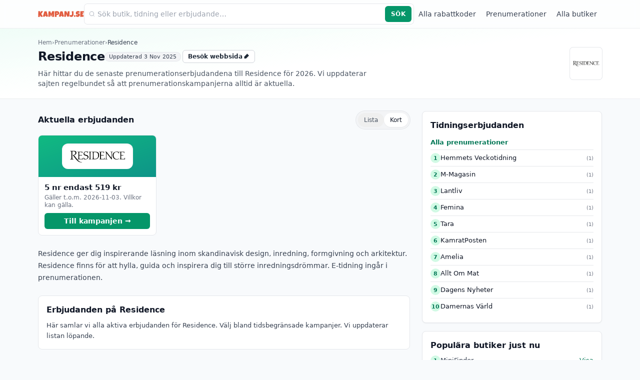

--- FILE ---
content_type: text/html; charset=UTF-8
request_url: https://www.kampanj.se/butik/residence/
body_size: 16561
content:
<!DOCTYPE html>
<html lang="sv">
<head>
    <meta charset="utf-8">
    <meta name="viewport" content="width=device-width, minimum-scale=1.0, maximum-scale=1.0">
    <meta name="csrf-token" content="">

    
    <!-- Verifications -->
    <meta name="verification" content="4fb360710e97e909b334b23f29657243" />
    <meta name="verification" content="62db7bb6eead1cc3cca32856eaed3cc7">
    <meta name="google-site-verification" content="-ZiIIrWN03x0vpF0V1V0I2LgoLpAd5qCWSdY568wJ8o" />

    <!-- Meta -->
    <title>Residence erbjudande - prenumeration - Januari 2026 - Kampanj.se</title>
    <meta name="description" content="Hitta aktuella prenumerationserbjudanden på Residence. Jämför priser och kampanjer för att hitta det bästa erbjudandet på din nästa prenumeration via Kampanj.se.">
            <meta name="keywords" content="Residence, prenumeration, erbjudande">
        <meta name="author" content="Kampanj.se">
        <link rel="canonical" href="https://www.kampanj.se/butik/residence/">

    <!-- OG -->
    <meta property="og:title" content="Residence erbjudande - prenumeration - Januari 2026"/>
    <meta property="og:description" content="Hitta aktuella prenumerationserbjudanden på Residence. Jämför priser och kampanjer för att hitta det bästa erbjudandet på din nästa prenumeration via Kampanj.se."/>
    <meta property="og:url" content="https://www.kampanj.se/butik/residence/"/>
    <meta property="og:image" content="https://www.kampanj.se/images/logos/residence.jpg"/>
    <meta property="og:type" content="website"/>

    <!-- Icons -->
    <link rel="shortcut icon" href="https://www.kampanj.se/favicon.ico">
    <link rel="icon" type="image/ico" href="https://www.kampanj.se/favicon.ico">
    <link rel="apple-touch-icon" sizes="180x180" href="/apple-touch-icon.png">
    <link rel="icon" type="image/png" sizes="32x32" href="/favicon-32x32.png">
    <link rel="icon" type="image/png" sizes="16x16" href="/favicon-16x16.png">
    <link rel="manifest" href="/site.webmanifest">

    <script src="https://cdn.tailwindcss.com?plugins=forms,typography,aspect-ratio,line-clamp"></script>

    <style>
        @media(prefers-reduced-motion: reduce) {
            * { animation-duration:.01ms!important; animation-iteration-count:1!important; transition-duration:.01ms!important; scroll-behavior:auto!important; }
        }

        @keyframes glow-burst {
            0%   { box-shadow: 0 0 0 0 rgba(22,163,74,.00), 0 0 0 0 rgba(22,163,74,.00); }
            40%  { box-shadow: 0 0 0 10px rgba(22,163,74,.22), 0 20px 60px -20px rgba(22,163,74,.70); }
            100% { box-shadow: 0 0 0 6px rgba(22,163,74,.16), 0 16px 48px -18px rgba(22,163,74,.60); }
        }
        @media(prefers-reduced-motion: reduce) {
            .glow-anim { animation: none !important; }
        }

        body {
            background-color: #f8fafc;
            color: #111827;
        }
    </style>

    </head>

<body class="antialiased text-sm leading-tight">
    <!-- HEADER -->
    <header class="sticky top-0 z-50 border-b border-gray-200/70 bg-white/85 backdrop-blur supports-[backdrop-filter]:bg-white/70">
        <div class="mx-auto max-w-6xl px-3 relative">
            <div class="flex h-14 items-center gap-3">
                <!-- Logo -->
                <a href="/" class="shrink-0">
                    <img src="/images/global-logo5-kampanj.png?v=3" alt="Kampanj.se" class="h-7 w-auto">
                    <span class="sr-only">Kampanj.se</span>
                </a>
                <form action="/sok" method="get" accept-charset="UTF-8" class="relative flex-1" data-instant-search>
                    <div
                            class="group relative flex items-center rounded-md bg-white/70 pl-2 pr-1 ring-1 ring-gray-200 transition hover:ring-emerald-400 hover:bg-white/85 focus-within:bg-white focus-within:ring-2 focus-within:ring-emerald-500/90 focus-within:ring-offset-2 focus-within:ring-offset-white focus-within:shadow-[0_0_0_6px_rgba(22,163,74,.16),0_16px_48px_-18px_rgba(22,163,74,.60)] group-hover:animate-[glow-burst_.45s_ease-out_forwards] group-focus-within:animate-[glow-burst_.45s_ease-out_forwards]">
                        <svg class="pointer-events-none mr-1 h-4 w-4 text-gray-400" viewBox="0 0 24 24" fill="none" stroke="currentColor">
                            <circle cx="11" cy="11" r="7" stroke-width="1.5"/><path stroke-width="1.5" d="M20 20l-3.5-3.5"/>
                        </svg>

                        <input
                            type="text" name="q" placeholder="Sök butik, tidning eller erbjudande…"
                            class="h-10 w-full bg-transparent text-sm placeholder-gray-400 appearance-none border-0 focus:ring-0 focus:outline-none" />

                        <button
                            class="ml-1 h-8 rounded-md bg-emerald-600 px-3 text-xs font-semibold uppercase tracking-wide text-white hover:bg-emerald-700 focus:outline-none focus:ring-2 focus:ring-emerald-500"
                            type="submit">
                            Sök
                        </button>
                    </div>
                    <div class="absolute left-0 right-0 top-full z-50 mt-2 hidden overflow-hidden rounded-xl border border-gray-200 bg-white text-sm shadow-2xl" data-instant-results></div>
                </form>

                <nav class="hidden items-center gap-1 text-sm font-medium md:flex">
                    <a href="/alla-rabattkoder" class="rounded-md px-2.5 py-1.5 text-gray-700 transition hover:bg-gray-100">Alla rabattkoder</a>
                    <a href="/tidningar" class="rounded-md px-2.5 py-1.5 text-gray-700 transition hover:bg-gray-100">Prenumerationer</a>
                    <a href="/butiker" class="rounded-md px-2.5 py-1.5 text-gray-700 transition hover:bg-gray-100">Alla butiker</a>
                </nav>

                <button id="navToggle" class="inline-flex h-10 w-10 items-center justify-center rounded-full border border-gray-200 bg-white text-gray-600 transition hover:bg-gray-100 focus:outline-none focus:ring-2 focus:ring-emerald-500 md:hidden" type="button" aria-expanded="false" aria-controls="navPanel">
                    <svg xmlns="http://www.w3.org/2000/svg" class="h-5 w-5" viewBox="0 0 24 24" stroke="currentColor" fill="none"><path stroke-linecap="round" stroke-linejoin="round" stroke-width="1.5" d="M4 7h16M4 12h16M4 17h16"/></svg>
                </button>
            </div>

            <!-- Dropdown-meny -->
            <div id="navPanel" class="hidden invisible absolute left-3 right-3 top-full mt-2 max-h-[80vh] w-auto translate-y-2 overflow-auto rounded-lg border border-gray-200 bg-white p-1 opacity-0 shadow-2xl transition-all md:left-auto md:right-0 md:w-64">
                <nav class="grid">
                    <a href="/alla-rabattkoder" class="rounded-md px-3 py-2 text-gray-800 hover:bg-gray-50">Alla rabattkoder</a>
                    <a href="/tidningar" class="rounded-md px-3 py-2 text-gray-800 hover:bg-gray-50">Prenumerationer</a>
                    <a href="/butiker" class="rounded-md px-3 py-2 text-gray-800 hover:bg-gray-50">Alla butiker</a>
                </nav>
            </div>
        </div>
    </header>

    <main>
            <section class="store-hero border-b border-gray-200/70 bg-gradient-to-br from-emerald-50/70 via-white to-white">
        <div class="mx-auto max-w-6xl px-3 py-5">
            <div class="grid grid-cols-[1fr_auto] items-center gap-3">
                <div>
                    <nav class="mb-1 text-xs text-gray-500" aria-label="Brödsmulor">
                        <ol class="flex items-center gap-1.5">
                            <li><a href="/" class="hover:text-emerald-700">Hem</a></li><li aria-hidden="true">›</li>
                                                            <li><a href="/tidningar" class="hover:text-emerald-700">Prenumerationer</a></li><li aria-hidden="true">›</li>
                                                        <li class="text-gray-700">Residence</li>
                        </ol>
                    </nav>
                    <div class="flex flex-wrap items-center gap-2">
                        <h1 class="text-2xl font-bold tracking-[-0.01em]">Residence</h1>
                        <span class="rounded-full bg-gray-100 px-2 py-0.5 text-[11px] text-gray-700 ring-1 ring-gray-200">
                            Uppdaterad
                            <time datetime="2025-11-03">
                                3 Nov 2025
                            </time>
                        </span>
                                                    <a href="https://www.kampanj.se/r/aHR0cHM6Ly93d3cucmVzaWRlbmNlbWFnYXppbmUuc2U" target="_blank" rel="nofollow noopener"
                               class="ml-1 inline-flex items-center gap-1 rounded-md border border-gray-300 bg-white px-2.5 py-1 text-xs font-semibold text-gray-800 hover:bg-gray-50 hover:text-gray-900 focus:outline-none focus:ring-2 focus:ring-emerald-500">
                                Besök webbsida
                                <svg xmlns="http://www.w3.org/2000/svg" class="h-3.5 w-3.5" viewBox="0 0 20 20" fill="currentColor"><path d="M12.293 2.293a1 1 0 011.414 0L18 6.586a1 1 0 010 1.414l-7.5 7.5a1 1 0 01-.707.293H6a1 1 0 01-1-1v-3.793a1 1 0 01.293-.707l7.5-7.5z"/><path d="M5 13l2 2"/></svg>
                            </a>
                                            </div>
                                        <p class="mt-2 max-w-2xl text-sm text-gray-600">
                        Här hittar du de senaste prenumerationserbjudandena till Residence för 2026. Vi uppdaterar sajten regelbundet så att prenumerationskampanjerna alltid är aktuella.
                    </p>
                </div>
                <div class="flex h-16 w-16 items-center justify-center rounded-md bg-white ring-1 ring-gray-200">
                                            <img src="https://www.kampanj.se/images/logos/residence.jpg" alt="Residence" class="h-14 w-14 object-contain" loading="lazy">
                                    </div>
            </div>
        </div>
    </section>

    <section class="mx-auto max-w-6xl px-3 py-6">
        <div class="grid grid-cols-1 gap-6 lg:grid-cols-3">
            <div class="lg:col-span-2">
                <div class="mb-3 flex items-center justify-between gap-3">
                    <h2 class="text-base font-semibold">Aktuella erbjudanden</h2>
                                            <div class="inline-flex rounded-full bg-gray-100 p-1 ring-1 ring-gray-200">
                            <button id="btnList" class="rounded-full px-3 py-1.5 text-xs font-medium text-gray-600 hover:text-gray-900">Lista</button>
                            <button id="btnGrid" class="rounded-full bg-white px-3 py-1.5 text-xs font-medium shadow-sm">Kort</button>
                        </div>
                                    </div>

                                                                            <ul id="offersGrid" class="grid grid-cols-1 gap-4 sm:grid-cols-2 lg:grid-cols-3" data-offer-wrapper data-max-visible="6">
                                                                                <li class="group  cursor-pointer focus:outline-none focus-visible:ring-2 focus-visible:ring-emerald-500"
                                data-id="offer-132874"
                                data-offer-card="grid"
                                data-offer-index="0"
                                data-offer-id="132874"
                                data-offer-code=""
                                data-offer-title="5 nr endast 519 kr"
                                data-offer-link="https://www.kampanj.se/r/aHR0cHM6Ly9jbGsudHJhZGVkb3VibGVyLmNvbS9jbGljaz9wPTIwMzQzOCZhPTIxMzQwMzUmdXJsPWh0dHBzJTNBJTJGJTJGd3d3LnRpZG5pbmdzYnV0aWtlbi5zZSUyRmlucmVkbmluZyUyRnJlc2lkZW5jZQ"
                                data-offer-has-code="0"
                                role="link"
                                tabindex="0"
                            >
                                <article class="h-full overflow-hidden rounded-lg border border-gray-200 bg-white shadow-card transition hover:shadow-md focus:outline-none focus:ring-2 focus:ring-emerald-500">
                                    <div class="relative">
                                                                        <picture class="flex aspect-[4/3] w-full items-center justify-center bg-gradient-to-br from-emerald-500 to-teal-600 p-4">
                                    <div class="flex h-full w-full max-w-[70%] items-center justify-center rounded-xl bg-white p-3 shadow-inner">
                                        <img src="https://www.kampanj.se/images/logos/residence.jpg" alt="Residence" class="h-full w-full object-contain" loading="lazy">
                                    </div>
                                </picture>
                                        
                                                                            </div>
                                    <div class="p-3">
                                        <h3 class="text-[15px] font-semibold group-hover:text-brand-700">5 nr endast 519 kr</h3>
                                                                                <p class="mt-1 text-[12px] text-gray-500">
                                                                                            Gäller t.o.m. <time datetime="2026-11-03">2026-11-03</time>. Villkor kan gälla.
                                                                                    </p>
                                        <a href="https://www.kampanj.se/r/aHR0cHM6Ly9jbGsudHJhZGVkb3VibGVyLmNvbS9jbGljaz9wPTIwMzQzOCZhPTIxMzQwMzUmdXJsPWh0dHBzJTNBJTJGJTJGd3d3LnRpZG5pbmdzYnV0aWtlbi5zZSUyRmlucmVkbmluZyUyRnJlc2lkZW5jZQ" target="_blank" rel="nofollow noopener"
                                           class="mt-2 inline-flex w-full items-center justify-center rounded-md bg-emerald-600 px-3 py-1.5 text-sm font-semibold text-white transition hover:bg-emerald-700">
                                            Till kampanjen →
                                        </a>
                                    </div>
                                </article>
                            </li>
                                            </ul>

                    <ul id="offersList" class="mt-3 hidden divide-y divide-gray-200 overflow-hidden rounded-lg border border-gray-200 bg-white" data-offer-wrapper data-max-visible="6">
                                                                                <li class=" cursor-pointer focus:outline-none focus-visible:ring-2 focus-visible:ring-emerald-500"
                                data-id="offer-list-132874"
                                data-offer-card="list"
                                data-offer-index="0"
                                data-offer-id="132874"
                                data-offer-code=""
                                data-offer-title="5 nr endast 519 kr"
                                data-offer-link="https://www.kampanj.se/r/aHR0cHM6Ly9jbGsudHJhZGVkb3VibGVyLmNvbS9jbGljaz9wPTIwMzQzOCZhPTIxMzQwMzUmdXJsPWh0dHBzJTNBJTJGJTJGd3d3LnRpZG5pbmdzYnV0aWtlbi5zZSUyRmlucmVkbmluZyUyRnJlc2lkZW5jZQ"
                                data-offer-has-code="0"
                                role="link"
                                tabindex="0"
                            >
                                <div class="grid grid-cols-[64px_1fr_auto] items-center gap-3 rounded-md p-3 transition hover:bg-emerald-50">
                                    <div class="relative h-16 w-16 overflow-hidden rounded object-cover ring-1 ring-gray-200">
                                                                                    <div class="flex h-full w-full items-center justify-center bg-white p-2">
                                                <img src="https://www.kampanj.se/images/logos/residence.jpg" alt="Residence" class="h-full w-full object-contain" loading="lazy">
                                            </div>
                                        
                                                                            </div>

                                    <div class="min-w-0">
                                        <div class="flex items-center gap-2">
                                                                                        <h3 class="truncate text-[15px] font-semibold text-gray-900">5 nr endast 519 kr</h3>
                                                                                            <span class="shrink-0 rounded-full bg-brand-50 px-2 py-0.5 text-[11px] font-semibold text-brand-700 ring-1 ring-brand-200">Residence</span>
                                                                                    </div>

                                        
                                        
                                                                                <p class="mt-0.5 text-[12px] text-gray-500">
                                                                                            Gäller t.o.m. <time datetime="2026-11-03">2026-11-03</time>
                                                                                    </p>
                                                                        <a href="https://www.kampanj.se/r/aHR0cHM6Ly9jbGsudHJhZGVkb3VibGVyLmNvbS9jbGljaz9wPTIwMzQzOCZhPTIxMzQwMzUmdXJsPWh0dHBzJTNBJTJGJTJGd3d3LnRpZG5pbmdzYnV0aWtlbi5zZSUyRmlucmVkbmluZyUyRnJlc2lkZW5jZQ" target="_blank" rel="nofollow noopener"
                                       class="inline-flex items-center justify-center rounded-md bg-emerald-600 px-3 py-1.5 text-[13px] font-semibold text-white transition hover:bg-emerald-700">
                                        Till kampanjen →
                                    </a>
                                </div>
                            </li>
                                            </ul>

                                    
                                    <article class="prose prose-sm prose-gray mt-6 max-w-none">
                        Residence ger dig inspirerande läsning inom skandinavisk design, inredning, formgivning och arkitektur. Residence finns för att hylla, guida och inspirera dig till större inredningsdrömmar. E-tidning ingår i prenumerationen.
                    </article>
                
                <section class="mt-6 space-y-6">
                    
                    <section class="rounded-lg border border-gray-200 bg-white p-4"
                             data-history-term="kampanjer"
                             data-history-description="kampanj"
                             data-history-store="Residence">
                        <h3 class="text-base font-semibold">Erbjudanden på Residence</h3>
                        <p class="mt-2 text-[13px] leading-relaxed text-gray-700">
                            Här samlar vi alla aktiva erbjudanden för Residence.  Välj bland tidsbegränsade kampanjer. Vi uppdaterar listan löpande.
                        </p>
                                            </section>

                    <section class="rounded-lg border border-brand-100 bg-gradient-to-br from-brand-50 to-white p-4">
                        <h3 class="text-sm font-semibold">Få rabattkoder och erbjudanden till din epost</h3>
                        <p class="mt-1 text-[13px] text-gray-700">Gå med i vårt nyhetsbrev och få förtur till exklusiva rabattkoder, handplockade kampanjer och tips som hjälper dig spara mer på dina favoritbutiker.</p>
                        <form method="post" action="/api/v1/newsletter/subscribe" class="mt-2 grid grid-cols-1 gap-2 sm:grid-cols-[1fr_auto]" data-newsletter-form novalidate>
                            <input type="email" name="email" placeholder="Din e-postadress" class="h-9 w-full rounded-md border-gray-300 bg-white placeholder-gray-400 focus:border-brand-500 focus:ring-brand-500" required>
                            <button class="h-9 rounded-md bg-emerald-600 px-3 text-white hover:bg-emerald-700" type="submit">Anmäl mig</button>
                        </form>
                        <p class="mt-1 text-[12px] text-emerald-600 hidden" data-newsletter-feedback></p>
                    </section>

                                    </section>
            </div>

            <aside class="space-y-4">
                
                <div class="rounded-lg border border-gray-200 bg-white p-4 shadow-sm">
                    <h2 class="mb-2 text-base font-semibold">Tidningserbjudanden</h2>
                    <ul class="divide-y divide-gray-200 text-[13px]">
                        <li>
                            <a href="/tidningar" class="flex items-center justify-between py-1.5 font-semibold text-emerald-700 hover:text-emerald-800">
                                Alla prenumerationer
                            </a>
                        </li>
                                                    <li>
                                <a href="/butik/hemmets-veckotidning/" class="flex items-center justify-between py-1.5 hover:text-emerald-700">
                                    <span class="flex items-center gap-2">
                                        <span class="inline-flex h-5 w-5 items-center justify-center rounded-full bg-emerald-100 text-[11px] font-semibold text-emerald-700">1</span>
                                        Hemmets Veckotidning
                                    </span>
                                    <small class="text-gray-500">(1)</small>
                                </a>
                            </li>
                                                    <li>
                                <a href="/butik/m-magasin/" class="flex items-center justify-between py-1.5 hover:text-emerald-700">
                                    <span class="flex items-center gap-2">
                                        <span class="inline-flex h-5 w-5 items-center justify-center rounded-full bg-emerald-100 text-[11px] font-semibold text-emerald-700">2</span>
                                        M-Magasin
                                    </span>
                                    <small class="text-gray-500">(1)</small>
                                </a>
                            </li>
                                                    <li>
                                <a href="/butik/lantliv/" class="flex items-center justify-between py-1.5 hover:text-emerald-700">
                                    <span class="flex items-center gap-2">
                                        <span class="inline-flex h-5 w-5 items-center justify-center rounded-full bg-emerald-100 text-[11px] font-semibold text-emerald-700">3</span>
                                        Lantliv
                                    </span>
                                    <small class="text-gray-500">(1)</small>
                                </a>
                            </li>
                                                    <li>
                                <a href="/butik/femina/" class="flex items-center justify-between py-1.5 hover:text-emerald-700">
                                    <span class="flex items-center gap-2">
                                        <span class="inline-flex h-5 w-5 items-center justify-center rounded-full bg-emerald-100 text-[11px] font-semibold text-emerald-700">4</span>
                                        Femina
                                    </span>
                                    <small class="text-gray-500">(1)</small>
                                </a>
                            </li>
                                                    <li>
                                <a href="/butik/tara/" class="flex items-center justify-between py-1.5 hover:text-emerald-700">
                                    <span class="flex items-center gap-2">
                                        <span class="inline-flex h-5 w-5 items-center justify-center rounded-full bg-emerald-100 text-[11px] font-semibold text-emerald-700">5</span>
                                        Tara
                                    </span>
                                    <small class="text-gray-500">(1)</small>
                                </a>
                            </li>
                                                    <li>
                                <a href="/butik/kamratposten/" class="flex items-center justify-between py-1.5 hover:text-emerald-700">
                                    <span class="flex items-center gap-2">
                                        <span class="inline-flex h-5 w-5 items-center justify-center rounded-full bg-emerald-100 text-[11px] font-semibold text-emerald-700">6</span>
                                        KamratPosten
                                    </span>
                                    <small class="text-gray-500">(1)</small>
                                </a>
                            </li>
                                                    <li>
                                <a href="/butik/amelia/" class="flex items-center justify-between py-1.5 hover:text-emerald-700">
                                    <span class="flex items-center gap-2">
                                        <span class="inline-flex h-5 w-5 items-center justify-center rounded-full bg-emerald-100 text-[11px] font-semibold text-emerald-700">7</span>
                                        Amelia
                                    </span>
                                    <small class="text-gray-500">(1)</small>
                                </a>
                            </li>
                                                    <li>
                                <a href="/butik/allt-om-mat/" class="flex items-center justify-between py-1.5 hover:text-emerald-700">
                                    <span class="flex items-center gap-2">
                                        <span class="inline-flex h-5 w-5 items-center justify-center rounded-full bg-emerald-100 text-[11px] font-semibold text-emerald-700">8</span>
                                        Allt Om Mat
                                    </span>
                                    <small class="text-gray-500">(1)</small>
                                </a>
                            </li>
                                                    <li>
                                <a href="/butik/dagens-nyheter/" class="flex items-center justify-between py-1.5 hover:text-emerald-700">
                                    <span class="flex items-center gap-2">
                                        <span class="inline-flex h-5 w-5 items-center justify-center rounded-full bg-emerald-100 text-[11px] font-semibold text-emerald-700">9</span>
                                        Dagens Nyheter
                                    </span>
                                    <small class="text-gray-500">(1)</small>
                                </a>
                            </li>
                                                    <li>
                                <a href="/butik/damernas-varld/" class="flex items-center justify-between py-1.5 hover:text-emerald-700">
                                    <span class="flex items-center gap-2">
                                        <span class="inline-flex h-5 w-5 items-center justify-center rounded-full bg-emerald-100 text-[11px] font-semibold text-emerald-700">10</span>
                                        Damernas Värld
                                    </span>
                                    <small class="text-gray-500">(1)</small>
                                </a>
                            </li>
                                                                    </ul>
                </div>

                <div class="rounded-lg border border-gray-200 bg-white p-4 shadow-sm">
                    <h2 class="mb-2 text-base font-semibold">Populära butiker just nu</h2>
                    <ul class="space-y-2 text-[13px] text-gray-700">
                                                    <li class="flex items-center justify-between">
                                <span class="flex items-center gap-2">
                                    <span class="inline-flex h-5 w-5 items-center justify-center rounded-full bg-emerald-100 text-[11px] font-semibold text-emerald-700">1</span>
                                    MiniFinder
                                </span>
                                <a href="/butik/minifinder/" class="text-emerald-700 hover:text-emerald-800">Visa</a>
                            </li>
                                                    <li class="flex items-center justify-between">
                                <span class="flex items-center gap-2">
                                    <span class="inline-flex h-5 w-5 items-center justify-center rounded-full bg-emerald-100 text-[11px] font-semibold text-emerald-700">2</span>
                                    Smartphoto
                                </span>
                                <a href="/butik/smartphoto/" class="text-emerald-700 hover:text-emerald-800">Visa</a>
                            </li>
                                                    <li class="flex items-center justify-between">
                                <span class="flex items-center gap-2">
                                    <span class="inline-flex h-5 w-5 items-center justify-center rounded-full bg-emerald-100 text-[11px] font-semibold text-emerald-700">3</span>
                                    Wellobe
                                </span>
                                <a href="/butik/wellobe/" class="text-emerald-700 hover:text-emerald-800">Visa</a>
                            </li>
                                                    <li class="flex items-center justify-between">
                                <span class="flex items-center gap-2">
                                    <span class="inline-flex h-5 w-5 items-center justify-center rounded-full bg-emerald-100 text-[11px] font-semibold text-emerald-700">4</span>
                                    Beautycos
                                </span>
                                <a href="/butik/beautycos-se/" class="text-emerald-700 hover:text-emerald-800">Visa</a>
                            </li>
                                                    <li class="flex items-center justify-between">
                                <span class="flex items-center gap-2">
                                    <span class="inline-flex h-5 w-5 items-center justify-center rounded-full bg-emerald-100 text-[11px] font-semibold text-emerald-700">5</span>
                                    SCANDIFACE
                                </span>
                                <a href="/butik/scandiface/" class="text-emerald-700 hover:text-emerald-800">Visa</a>
                            </li>
                                                    <li class="flex items-center justify-between">
                                <span class="flex items-center gap-2">
                                    <span class="inline-flex h-5 w-5 items-center justify-center rounded-full bg-emerald-100 text-[11px] font-semibold text-emerald-700">6</span>
                                    Hemshopen
                                </span>
                                <a href="/butik/hemshopen/" class="text-emerald-700 hover:text-emerald-800">Visa</a>
                            </li>
                                                    <li class="flex items-center justify-between">
                                <span class="flex items-center gap-2">
                                    <span class="inline-flex h-5 w-5 items-center justify-center rounded-full bg-emerald-100 text-[11px] font-semibold text-emerald-700">7</span>
                                    Lagergrossisten
                                </span>
                                <a href="/butik/lagergrossisten/" class="text-emerald-700 hover:text-emerald-800">Visa</a>
                            </li>
                                                    <li class="flex items-center justify-between">
                                <span class="flex items-center gap-2">
                                    <span class="inline-flex h-5 w-5 items-center justify-center rounded-full bg-emerald-100 text-[11px] font-semibold text-emerald-700">8</span>
                                    Bokus
                                </span>
                                <a href="/butik/bokus/" class="text-emerald-700 hover:text-emerald-800">Visa</a>
                            </li>
                                                    <li class="flex items-center justify-between">
                                <span class="flex items-center gap-2">
                                    <span class="inline-flex h-5 w-5 items-center justify-center rounded-full bg-emerald-100 text-[11px] font-semibold text-emerald-700">9</span>
                                    Ortopedbutiken
                                </span>
                                <a href="/butik/ortopedbutiken/" class="text-emerald-700 hover:text-emerald-800">Visa</a>
                            </li>
                                                    <li class="flex items-center justify-between">
                                <span class="flex items-center gap-2">
                                    <span class="inline-flex h-5 w-5 items-center justify-center rounded-full bg-emerald-100 text-[11px] font-semibold text-emerald-700">10</span>
                                    Itsbag
                                </span>
                                <a href="/butik/itsbag/" class="text-emerald-700 hover:text-emerald-800">Visa</a>
                            </li>
                                            </ul>
                </div>

                
                            </aside>
        </div>
    </section>
    </main>

    <footer class="border-t border-gray-200/70 bg-white py-10">
        <div class="mx-auto max-w-6xl px-3">
            <div class="grid gap-8 md:grid-cols-4">
                <div>
                    <img src="/images/global-logo5-kampanj.png?v=3" alt="Kampanj.se" class="h-8 w-auto">
                    <p class="mt-3 text-[13px] text-gray-600">Automatisk uppdaterad samling av rabattkoder, kampanjer och prenumerationserbjudanden.</p>
                </div>

                <div>
                    <h3 class="text-sm font-semibold">Utforska</h3>
                    <ul class="mt-2 space-y-2 text-[13px] text-gray-600">
                        <li><a href="/alla-rabattkoder" class="hover:underline">Alla rabattkoder</a></li>
                        <li><a href="/butiker" class="hover:underline">Alla butiker</a></li>
                        <li><a href="/tidningar" class="hover:underline">Tidningar &amp; magasin</a></li>
                        
                    </ul>
                </div>

                <div>
                    <h3 class="text-sm font-semibold">Vilka vi är</h3>
                    <ul class="mt-2 space-y-2 text-[13px] text-gray-600">
                        <li><a href="/om-oss/" class="hover:underline">Om oss</a></li>
                        <li><a href="/om-oss/" class="hover:underline">Datapolicy</a></li>
                        <li><a href="/om-oss/" class="hover:underline">Cookies</a></li>
                        <li><a href="/om-oss/" class="hover:underline">Kontakt</a></li>
                    </ul>
                </div>

                <div>
                    <h3 class="text-sm font-semibold">Nyhetsbrev (Gratis)</h3>
                    <p class="mt-2 text-[13px] text-gray-600">Få våra senaste deals direkt i inboxen.</p>
                    <form method="post" action="/api/v1/newsletter/subscribe" class="mt-2 flex gap-2" data-newsletter-form>
                        <input type="email" name="email" placeholder="Din e‑post" class="h-9 w-full rounded-md border-gray-300 bg-white placeholder-gray-400 focus:border-emerald-500 focus:ring-emerald-500" required>
                        <button class="h-9 rounded-md bg-emerald-600 px-3 text-white hover:bg-emerald-700" type="submit">Prenumerera</button>
                    </form>
                    <p class="mt-1 text-[12px] text-emerald-600 hidden" data-newsletter-feedback></p>
                </div>
            </div>

            <div class="mt-8 border-t border-gray-200 pt-4 text-center text-[13px] text-gray-600">
                © 2003–2025 Quality Unlimited AB. Alla rättigheter reserverade.
            </div>
        </div>
    </footer>

        <div id="offerModal" class="fixed inset-0 z-50 hidden" style="display:none;">
        <div class="absolute inset-0 bg-gray-900/70" data-modal-overlay></div>
        <div class="relative mx-auto flex min-h-screen w-full max-w-md items-center justify-center p-4">
            <div class="w-full rounded-2xl bg-white p-6 shadow-2xl">
                <div class="flex items-start justify-between gap-3">
                    <div>
                        <h2 class="text-lg font-semibold text-gray-900" data-modal-title></h2>
                        <p class="text-sm text-gray-600">Här är kampanjkoden du ville se.</p>
                    </div>
                    <button type="button" class="inline-flex h-9 w-9 items-center justify-center rounded-full bg-gray-100 text-gray-500 transition hover:bg-gray-200" data-modal-close aria-label="Stäng">
                        <svg xmlns="http://www.w3.org/2000/svg" class="h-4 w-4" viewBox="0 0 20 20" fill="currentColor"><path d="M6.28 5.22a.75.75 0 00-1.06 1.06L8.94 10l-3.72 3.72a.75.75 0 101.06 1.06L10 11.06l3.72 3.72a.75.75 0 101.06-1.06L11.06 10l3.72-3.72a.75.75 0 10-1.06-1.06L10 8.94 6.28 5.22z"/></svg>
                    </button>
                </div>

                <div class="mt-4 space-y-4">
                    <div class="flex items-center justify-between rounded-lg border border-gray-200 bg-gray-50 px-3 py-3">
                        <code class="text-lg font-mono tracking-widest text-gray-900" data-modal-code>******</code>
                        <button type="button" class="inline-flex items-center gap-1 rounded-md bg-emerald-600 px-3 py-1.5 text-sm font-semibold text-white transition hover:bg-emerald-700" data-modal-copy>
                            Kopiera
                            <svg xmlns="http://www.w3.org/2000/svg" class="h-4 w-4" viewBox="0 0 20 20" fill="currentColor"><path d="M6 2a2 2 0 00-2 2v9a2 2 0 002 2h2v-1H6a1 1 0 01-1-1V4a1 1 0 011-1h6a1 1 0 011 1v2h1V4a2 2 0 00-2-2H6z"/><path d="M8 6a2 2 0 012-2h6a2 2 0 012 2v10a2 2 0 01-2 2h-6a2 2 0 01-2-2V6z"/></svg>
                        </button>
                    </div>
                    <p class="hidden text-sm text-emerald-600" data-modal-alert>Kopierad!</p>
                </div>

                <div class="mt-6 flex flex-wrap items-center justify-between gap-3">
                    <a href="#" target="_blank" rel="nofollow noopener" class="inline-flex items-center gap-2 rounded-full bg-emerald-600 px-4 py-2 text-sm font-semibold text-white transition hover:bg-emerald-700 focus:outline-none focus:ring-2 focus:ring-emerald-500" data-modal-link>
                        Gå till butiken
                        <svg xmlns="http://www.w3.org/2000/svg" class="h-4 w-4" viewBox="0 0 20 20" fill="currentColor"><path d="M12.293 2.293a1 1 0 011.414 0L18 6.586a1 1 0 010 1.414l-7.5 7.5a1 1 0 01-.707.293H6a1 1 0 01-1-1v-3.793a1 1 0 01.293-.707l7.5-7.5z"/><path d="M5 13l2 2"/></svg>
                    </a>
                    <button type="button" class="text-sm font-semibold text-gray-600 hover:text-gray-800" data-modal-close>Stäng</button>
                </div>
            </div>
        </div>
    </div>

    <!-- JS -->
    <script>
        // Force light mode after legacy dark mode removal
        document.documentElement.classList.remove('dark');
        document.body.classList.remove('theme-dark', 'dark');
        try {
            localStorage.removeItem('theme');
        } catch (error) {
            // Ignore storage access issues
        }

        // Newsletter forms submission via API endpoint
        (function setupNewsletterForms() {
            const API_ENDPOINT = '/api/v1/newsletter/subscribe';

            const updateFeedback = (el, message, type = 'success') => {
                if (!el) {
                    return;
                }

                el.textContent = message;
                el.classList.remove('hidden', 'text-emerald-600', 'text-rose-600');
                el.classList.add(type === 'error' ? 'text-rose-600' : 'text-emerald-600');
            };

            document.querySelectorAll('[data-newsletter-form]').forEach((form) => {
                const emailInput = form.querySelector('input[type="email"]');
                const submitButton = form.querySelector('button[type="submit"]');
                const feedbackEl = form.querySelector('[data-newsletter-feedback]');

                form.addEventListener('submit', async (event) => {
                    event.preventDefault();

                    if (!emailInput) {
                        return;
                    }

                    const email = (emailInput.value || '').trim();

                    if (email === '') {
                        updateFeedback(feedbackEl, 'Ange en e-postadress.', 'error');
                        emailInput.focus();
                        return;
                    }

                    if (submitButton) {
                        submitButton.disabled = true;
                    }

                    try {
                        const response = await fetch(API_ENDPOINT, {
                            method: 'POST',
                            headers: {
                                'Content-Type': 'application/json',
                                'Accept': 'application/json',
                            },
                            body: JSON.stringify({ email }),
                        });

                        const payload = await response.json().catch(() => ({}));

                        if (response.ok) {
                            updateFeedback(feedbackEl, 'Tack! Vi har tagit emot din anmälan.');
                            emailInput.value = '';
                        } else {
                            const message = payload?.errors?.email?.[0]
                                || payload?.message
                                || 'Det gick inte att spara din e-postadress just nu.';
                            updateFeedback(feedbackEl, message, 'error');
                        }
                    } catch (error) {
                        updateFeedback(feedbackEl, 'Det gick inte att ansluta till tjänsten. Försök igen.', 'error');
                    } finally {
                        if (submitButton) {
                            submitButton.disabled = false;
                        }
                    }
                });
            });
        })();

        // Hamburger dropdown
        const navBtn=document.getElementById('navToggle');
        const panel=document.getElementById('navPanel');
        let menuOpen=false;
        function setOpen(v){
            menuOpen=v;
            navBtn?.setAttribute('aria-expanded', String(menuOpen));
            if(!panel) return;
            if(menuOpen){
                panel.classList.remove('hidden','invisible','opacity-0','translate-y-2');
            }else{
                panel.classList.add('hidden','invisible','opacity-0','translate-y-2');
            }
        }
        navBtn?.addEventListener('click',(e)=>{ e.stopPropagation(); setOpen(!menuOpen); });
        document.addEventListener('click',(e)=>{ if(menuOpen && panel && navBtn && !panel.contains(e.target) && !navBtn.contains(e.target)) setOpen(false); });
        document.addEventListener('keydown',(e)=>{ if(e.key==='Escape') setOpen(false); });

        window.openTwice = function (newTargetUrl, currentTargetUrl) {
            const newUrl = typeof newTargetUrl === 'string' ? newTargetUrl : '';
            const currentUrl = typeof currentTargetUrl === 'string' ? currentTargetUrl : '';

            if (newUrl !== '') {
                try {
                    window.open(newUrl, '_blank', 'noopener');
                } catch (error) {
                    console.warn('Kunde inte öppna nytt fönster:', error);
                }
            }

            if (currentUrl !== '') {
                window.location.assign(currentUrl);
            }
        };

        // View toggle: desktop->grid default, mobile->list default (kan växlas)
        const btnList=document.getElementById('btnList');
        const btnGrid=document.getElementById('btnGrid');
        const list=document.getElementById('offersList');
        const grid=document.getElementById('offersGrid');
        let userSetView=false;
        function applyButtons(active){
            if(!btnList||!btnGrid||!list||!grid) return;
            if(active==='list'){
                list.classList.remove('hidden'); grid.classList.add('hidden');
                btnList.classList.add('bg-white','shadow-sm'); btnList.classList.remove('text-gray-600');
                btnGrid.classList.remove('bg-white','shadow-sm'); btnGrid.classList.add('text-gray-600');
            }else{
                grid.classList.remove('hidden'); list.classList.add('hidden');
                btnGrid.classList.add('bg-white','shadow-sm'); btnGrid.classList.remove('text-gray-600');
                btnList.classList.remove('bg-white','shadow-sm'); btnList.classList.add('text-gray-600');
            }
        }
        function setView(v){ userSetView=true; applyButtons(v); }
        btnList?.addEventListener('click',()=>setView('list'));
        btnGrid?.addEventListener('click',()=>setView('grid'));

        const mq = window.matchMedia('(min-width: 768px)'); // md breakpoint
        function defaultByViewport(){
            if(userSetView) return;
            applyButtons(mq.matches ? 'grid' : 'list');
        }
        if(mq.addEventListener){ mq.addEventListener('change', defaultByViewport); }
        else if(mq.addListener){ mq.addListener(defaultByViewport); }
        defaultByViewport(); // initial

        // Rabattkod: avslöja + kopiera
        document.querySelectorAll('.reveal-btn').forEach((button) => {
            if (button.dataset.copyBound === 'true') {
                return;
            }

            button.dataset.copyBound = 'true';
            const defaultText = button.textContent.trim();
            const activeText = button.dataset.revealText || 'Kopiera igen';

            button.addEventListener('click', () => {
                const code = button.dataset.code || '';
                const targetId = button.dataset.target;
                const copiedId = button.dataset.copied;

                if (targetId) {
                    const codeEl = document.getElementById(targetId);
                    if (codeEl) {
                        codeEl.textContent = code;
                    }
                }

                if (code && navigator.clipboard) {
                    navigator.clipboard.writeText(code).catch(() => {});
                }

                button.textContent = activeText;

                if (copiedId) {
                    const indicator = document.getElementById(copiedId);
                    if (indicator) {
                        indicator.classList.remove('hidden');
                        setTimeout(() => indicator.classList.add('hidden'), 1200);
                    }
                }

                if (!button.dataset.defaultText) {
                    button.dataset.defaultText = defaultText;
                }

            });
        });

        const debounce = (fn, delay = 200) => {
            let timer;
            return (...args) => {
                clearTimeout(timer);
                timer = setTimeout(() => fn(...args), delay);
            };
        };

        const formatDate = (isoString) => {
            if (!isoString) { return null; }
            const normalised = isoString.replace(' ', 'T');
            const date = new Date(normalised);
            if (Number.isNaN(date.getTime())) { return null; }
            return date.toLocaleDateString('sv-SE', { day: 'numeric', month: 'short' }).replace('.', '');
        };

        const setupInstantSearch = (form) => {
            const input = form.querySelector('input[name="q"]');
            const results = form.querySelector('[data-instant-results]');
            if (!input || !results) { return; }

            const supportsAbort = typeof AbortController !== 'undefined';
            let abortController = null;
            let items = [];
            let activeIndex = -1;

            results.dataset.hasResults = 'false';

            const hideResults = () => {
                results.classList.add('hidden');
                results.dataset.hasResults = 'false';
                results.innerHTML = '';
                items = [];
                activeIndex = -1;
            };

            const activeClasses = [
                'bg-emerald-50',
                'ring-1',
                'ring-emerald-200',
            ];

            const applyActiveState = (element, isActive) => {
                const container = element.closest('[data-result-entry]') || element;
                activeClasses.forEach((className) => container.classList.toggle(className, isActive));
            };

            const setActive = (index, { focusElement = true } = {}) => {
                if (!items.length) {
                    activeIndex = -1;
                    return;
                }

                if (index < 0) {
                    activeIndex = items.length - 1;
                } else if (index >= items.length) {
                    activeIndex = 0;
                } else {
                    activeIndex = index;
                }

                items.forEach((el, i) => {
                    applyActiveState(el, i === activeIndex);
                });

                if (focusElement && items[activeIndex]) {
                    items[activeIndex].focus({ preventScroll: true });
                }
            };

            const refreshItems = () => {
                items = Array.from(results.querySelectorAll('[data-result-item]'));
                items.forEach((item, index) => {
                    if (!item.dataset.instantBound) {
                        item.dataset.instantBound = 'true';
                        item.setAttribute('tabindex', '-1');
                        item.addEventListener('pointerenter', () => setActive(index, { focusElement: false }));
                    }
                    applyActiveState(item, false);
                });

                activeIndex = -1;
            };

            const renderSection = (title, items, type) => {
                if (!items.length) { return ''; }

                const entries = items.map((item) => {
                    if (type === 'store') {
                        return `
                            <a href="${item.url}" data-result-item class="flex items-center justify-between gap-3 rounded-md px-3 py-2 text-left transition hover:bg-emerald-50">
                                <span class="font-semibold text-gray-800">${item.name}</span>
                                <svg xmlns="http://www.w3.org/2000/svg" class="h-4 w-4 text-emerald-600" viewBox="0 0 20 20" fill="currentColor"><path d="M12.293 2.293a1 1 0 011.414 0L18 6.586a1 1 0 010 1.414l-7.5 7.5a1 1 0 01-.707.293H6a1 1 0 01-1-1v-3.793a1 1 0 01.293-.707l7.5-7.5z"/><path d="M5 13l2 2"/></svg>
                            </a>
                        `;
                    }

                    const expires = formatDate(item.expires_at);
                    const badge = item.has_code
                        ? '<span class="inline-flex items-center rounded-full bg-amber-100 px-2 py-0.5 text-[11px] font-semibold text-amber-700 ring-1 ring-amber-200">Kod</span>'
                        : '';

                    return `
                        <div class="space-y-1 rounded-md px-3 py-2 transition hover:bg-emerald-50" data-result-entry>
                            <a href="${item.store_url ?? '#'}" data-result-item class="flex items-center gap-2 font-semibold text-gray-900 hover:text-emerald-700">${item.title}${badge}</a>
                            <div class="flex items-center justify-between text-xs text-gray-500">
                                <a href="${item.store_url}" class="hover:text-emerald-700">${item.store}</a>
                                ${expires ? `<span>${expires}</span>` : ''}
                            </div>
                        </div>
                    `;
                }).join('');

                return `
                    <div class="border-b border-gray-200 last:border-b-0">
                        <div class="bg-gray-50 px-3 py-1.5 text-[11px] font-semibold uppercase tracking-widest text-gray-500">${title}</div>
                        <div class="py-1">${entries}</div>
                    </div>
                `;
            };

            const renderResults = (payload) => {
                const { stores = [], offers = [] } = payload || {};
                if (!stores.length && !offers.length) {
                    hideResults();
                    return;
                }

                const html = [
                    renderSection('Butiker', stores.slice(0, 5), 'store'),
                    renderSection('Erbjudanden', offers.slice(0, 5), 'offer'),
                ].filter(Boolean).join('');

                if (!html) {
                    hideResults();
                    return;
                }

                results.innerHTML = html;
                results.dataset.hasResults = 'true';
                results.classList.remove('hidden');
                refreshItems();
            };

            const request = debounce(async () => {
                const query = input.value.trim();

                if (supportsAbort && abortController) {
                    abortController.abort();
                }

                if (query.length < 2) {
                    hideResults();
                    return;
                }

                if (supportsAbort) {
                    abortController = new AbortController();
                }

                try {
                    const response = await fetch(`/sok.json?q=${encodeURIComponent(query)}`, {
                        ...(supportsAbort && abortController ? { signal: abortController.signal } : {}),
                        headers: { Accept: 'application/json' },
                    });

                    if (!response.ok) {
                        throw new Error('Failed');
                    }

                    const data = await response.json();
                    renderResults(data);
                } catch (error) {
                    if (!(supportsAbort && error.name === 'AbortError')) {
                        hideResults();
                    }
                }
            }, 180);

            input.addEventListener('input', request);

            form.addEventListener('focusin', () => {
                if (results.dataset.hasResults === 'true') {
                    results.classList.remove('hidden');
                }
            });

            form.addEventListener('focusout', (event) => {
                const next = event.relatedTarget;
                if (next && form.contains(next)) {
                    return;
                }

                setTimeout(() => {
                    if (!form.contains(document.activeElement)) {
                        hideResults();
                    }
                }, 150);
            });

            input.addEventListener('keydown', (event) => {
                if (!items.length) { return; }

                if (event.key === 'ArrowDown') {
                    event.preventDefault();
                    setActive(activeIndex + 1);
                    return;
                }

                if (event.key === 'ArrowUp') {
                    event.preventDefault();
                    setActive(activeIndex - 1);
                    return;
                }

                if (event.key === 'Enter' && activeIndex >= 0 && items[activeIndex]) {
                    event.preventDefault();
                    const el = items[activeIndex];
                    const href = el.getAttribute('href');
                    if (href) {
                        const target = el.getAttribute('target');
                        if (target === '_blank') {
                            window.open(href, '_blank', 'noopener');
                        } else {
                            window.location.href = href;
                        }
                    }
                    return;
                }

                if (event.key === 'Escape') {
                    hideResults();
                }
            });
        };

        document.querySelectorAll('[data-instant-search]').forEach(setupInstantSearch);

        // Rabattkod-historik: rendera tidslinje över publiceringar
        const codeHistoryData = [
            {
                dateISO: '2024-02-12',
                dateLabel: '12 feb 2024',
                title: 'Vårstart',
                description: '12% rabatt på helårsprenumeration.'
            },
            {
                dateISO: '2024-05-03',
                dateLabel: '3 maj 2024',
                title: 'Sommarkod',
                description: '10% extra på första numret.'
            },
            {
                dateISO: '2024-08-19',
                dateLabel: '19 aug 2024',
                title: 'Sensommarbonus',
                description: '15% rabatt på helår.'
            },
            {
                dateISO: '2024-09-27',
                dateLabel: '27 sep 2024',
                title: 'Premiumpaket',
                description: 'Fri premieuppgradering + välkomstgåva.'
            },
            {
                dateISO: '2024-11-07',
                dateLabel: '7 nov 2024',
                title: 'Black Week',
                description: '20% rabatt på 6 nummer.'
            },
            {
                dateISO: '2025-02-01',
                dateLabel: '1 feb 2025',
                title: 'Nylansering',
                description: 'Extra nummer på köpet.'
            }
        ];

        function renderCodeHistory(){
            const svg = document.getElementById('codeHistoryChart');
            const list = document.getElementById('codeHistoryList');
            const overlay = document.getElementById('codeHistoryOverlay');
            if(!svg) return;

            const svgNS = 'http://www.w3.org/2000/svg';
            const overlayWidth = overlay ? overlay.clientWidth : svg.getBoundingClientRect().width;
            const width = Math.max(overlayWidth || 360, 360);
            const height = 220;
            const padding = { top: 36, right: 40, bottom: 92, left: 40 };
            const innerWidth = width - padding.left - padding.right;
            const axisY = height - padding.bottom;
            const isDark = false;
            const axisColor = isDark ? '#475569' : '#94a3b8';
            const stemColor = '#16a34a';
            const stemOpacity = isDark ? '0.85' : '0.65';
            const monthLineColor = isDark ? '#334155' : '#cbd5f5';
            const dayMs = 24 * 60 * 60 * 1000;

            const entries = codeHistoryData
                .map((entry) => ({ ...entry, date: new Date(`${entry.dateISO}T00:00:00`) }))
                .sort((a, b) => a.date - b.date);

            if(!entries.length){
                if(list) list.innerHTML = '';
                if(overlay) overlay.innerHTML = '';
                svg.innerHTML = '';
                return;
            }

            const minDateValue = Math.min(...entries.map(entry => entry.date.getTime()));
            const maxDateValue = Math.max(...entries.map(entry => entry.date.getTime()));
            const rangeMs = Math.max(dayMs, maxDateValue - minDateValue);
            const domainPadding = Math.max(dayMs * 7, rangeMs * 0.08);
            const domainStart = minDateValue - domainPadding;
            const domainEnd = maxDateValue + domainPadding;
            const domainRange = Math.max(dayMs, domainEnd - domainStart);

            const computeX = (timeValue) => padding.left + ((timeValue - domainStart) / domainRange) * innerWidth;
            const formatMonthYear = (timeValue) => {
                const dateObj = new Date(timeValue);
                const months = ['jan','feb','mars','apr','maj','jun','jul','aug','sep','okt','nov','dec'];
                return `${months[dateObj.getMonth()]} ${dateObj.getFullYear()}`;
            };

            svg.setAttribute('viewBox', `0 0 ${width} ${height}`);
            svg.innerHTML = '';
            if(overlay){ overlay.innerHTML = ''; }

            const axis = document.createElementNS(svgNS, 'line');
            axis.setAttribute('x1', padding.left);
            axis.setAttribute('y1', axisY);
            axis.setAttribute('x2', padding.left + innerWidth);
            axis.setAttribute('y2', axisY);
            axis.setAttribute('stroke', axisColor);
            axis.setAttribute('stroke-width', '1');
            axis.setAttribute('stroke-linecap', 'round');
            svg.appendChild(axis);

            const monthTickStart = new Date(domainStart);
            monthTickStart.setHours(0,0,0,0);
            monthTickStart.setDate(1);
            const monthTickEnd = new Date(domainEnd);
            monthTickEnd.setHours(0,0,0,0);
            monthTickEnd.setDate(1);
            monthTickEnd.setMonth(monthTickEnd.getMonth() + 1);

            for(let tick = new Date(monthTickStart); tick <= monthTickEnd; tick.setMonth(tick.getMonth() + 1)){
                const tickX = computeX(tick.getTime());
                if(tickX < padding.left - 20 || tickX > padding.left + innerWidth + 20) continue;

                const tickLine = document.createElementNS(svgNS, 'line');
                tickLine.setAttribute('x1', tickX);
                tickLine.setAttribute('y1', axisY);
                tickLine.setAttribute('x2', tickX);
                tickLine.setAttribute('y2', axisY + 8);
                tickLine.setAttribute('stroke', monthLineColor);
                tickLine.setAttribute('stroke-width', '1');
                svg.appendChild(tickLine);
            }

            if(overlay){
                const scaleRow = document.createElement('div');
                scaleRow.className = 'absolute inset-x-0 bottom-4 flex justify-between text-[11px] font-medium text-gray-500';
                const firstEvent = entries[0].date.getTime();
                const lastEvent = entries[entries.length - 1].date.getTime();
                const midPoint = firstEvent + (lastEvent - firstEvent) / 2;
                scaleRow.innerHTML = `
                    <span>${formatMonthYear(firstEvent)}</span>
                    <span>${formatMonthYear(midPoint)}</span>
                    <span>${formatMonthYear(lastEvent)}</span>
                `;
                overlay.appendChild(scaleRow);
            }

            const levelLastX = [Number.NEGATIVE_INFINITY, Number.NEGATIVE_INFINITY, Number.NEGATIVE_INFINITY];
            const levelOffsets = [axisY + 12, axisY + 48, axisY + 84];
            const minHorizontalGap = 90;

            entries.forEach((entry) => {
                const x = computeX(entry.date.getTime());
                const stemTop = axisY - 28;
                const markerY = stemTop - 6;
                let level = 0;
                while(level < levelLastX.length && Math.abs(x - levelLastX[level]) < minHorizontalGap){
                    level += 1;
                }
                if(level >= levelLastX.length) level = levelLastX.length - 1;
                levelLastX[level] = x;

                const stem = document.createElementNS(svgNS, 'line');
                stem.setAttribute('x1', x);
                stem.setAttribute('y1', stemTop);
                stem.setAttribute('x2', x);
                stem.setAttribute('y2', axisY);
                stem.setAttribute('stroke', stemColor);
                stem.setAttribute('stroke-width', '2');
                stem.setAttribute('stroke-linecap', 'round');
                stem.setAttribute('opacity', stemOpacity);
                svg.appendChild(stem);

                const marker = document.createElementNS(svgNS, 'circle');
                marker.setAttribute('cx', x);
                marker.setAttribute('cy', markerY);
                marker.setAttribute('r', 5);
                marker.setAttribute('fill', stemColor);
                marker.setAttribute('stroke', '#ffffff');
                marker.setAttribute('stroke-width', '2');
                const title = document.createElementNS(svgNS, 'title');
                title.textContent = `${entry.dateLabel}: ${entry.title}. ${entry.description}`;
                marker.appendChild(title);
                svg.appendChild(marker);

                if(overlay){
                    const card = document.createElement('div');
                    card.className = 'absolute flex flex-col items-center gap-1 text-center text-[11px] text-gray-700';
                    card.style.left = `${x}px`;
                    card.style.top = `${levelOffsets[level]}px`;
                    card.style.transform = 'translateX(-50%)';

                    const dateEl = document.createElement('div');
                    dateEl.className = 'rounded-md bg-white/95 px-2 py-1 font-semibold shadow-sm ring-1 ring-gray-200 backdrop-blur';
                    dateEl.textContent = entry.dateLabel;

                    const titleEl = document.createElement('div');
                    titleEl.className = 'rounded-full bg-emerald-100/80 px-2 py-0.5 text-[10px] font-medium text-emerald-700';
                    titleEl.textContent = entry.title;

                    card.append(dateEl, titleEl);
                    overlay.appendChild(card);
                }
            });

            if(list){
                list.innerHTML = entries.map((entry) => {
                    return `
                        <li class="flex items-start gap-2">
                            <span class="mt-1 inline-flex h-2 w-2 flex-none rounded-full bg-emerald-500"></span>
                            <div>
                                <span class="font-semibold text-gray-900">${entry.dateLabel}</span> – ${entry.title}
                                <span class="block text-[12px] text-gray-500">${entry.description}</span>
                            </div>
                        </li>
                    `;
                }).join('');
            }
        }

        renderCodeHistory();
        window.addEventListener('resize', () => requestAnimationFrame(renderCodeHistory));
    </script>

        <script id="history-data" type="application/json">[]</script>
    <script>
        document.addEventListener('DOMContentLoaded', () => {
            const wrappers = Array.from(document.querySelectorAll('[data-offer-wrapper]'));
            const toggleButtons = document.querySelectorAll('[data-offer-toggle]');

            const setExpandedState = (expanded) => {
                wrappers.forEach((wrapper) => {
                    const maxVisible = parseInt(wrapper.dataset.maxVisible || '6', 10);
                    wrapper.querySelectorAll('[data-offer-card]').forEach((card) => {
                        const index = parseInt(card.dataset.offerIndex || '0', 10);
                        if (!expanded && index >= maxVisible) {
                            card.classList.add('hidden');
                        } else {
                            card.classList.remove('hidden');
                        }
                    });
                });
            };

            const updateButton = (button, expanded) => {
                const labelEl = button.querySelector('[data-toggle-label]');
                const iconEl = button.querySelector('[data-toggle-icon]');
                const moreLabel = button.dataset.labelMore || 'Visa fler erbjudanden';
                const lessLabel = button.dataset.labelLess || 'Visa färre erbjudanden';

                if (labelEl) {
                    labelEl.textContent = expanded ? lessLabel : moreLabel;
                }

                if (iconEl) {
                    iconEl.classList.toggle('rotate-180', expanded);
                }

                button.setAttribute('data-expanded', expanded ? 'true' : 'false');
                button.setAttribute('aria-expanded', expanded ? 'true' : 'false');
            };

            if (toggleButtons.length) {
                toggleButtons.forEach((button) => {
                    updateButton(button, false);

                    button.addEventListener('click', () => {
                        const expanded = button.getAttribute('data-expanded') === 'true';
                        const nextState = !expanded;
                        setExpandedState(nextState);
                        updateButton(button, nextState);
                    });
                });

                // Ensure initial collapsed state respects max visible count
                setExpandedState(false);
            }

            const offerCards = Array.from(document.querySelectorAll('[data-offer-card]'));

            const buildModalUrl = (offerId) => {
                const { origin, pathname, search } = window.location;
                return `${origin}${pathname}${search}#kampanj${offerId}`;
            };

            const activateOffer = (card) => {
                if (!card) {
                    return;
                }

                const url = card.dataset.offerLink || '';
                if (!url || url === '#') {
                    return;
                }

                const hasCode = card.dataset.offerHasCode === '1';
                const offerId = card.dataset.offerId || '';

                if (hasCode && offerId) {
                    const modalUrl = buildModalUrl(offerId);
                    const modalWindow = window.open(modalUrl, '_blank');

                    if (modalWindow && typeof modalWindow === 'object') {
                        try {
                            modalWindow.opener = null;
                        } catch (error) {
                            // Ignore cross-origin restrictions.
                        }
                    } else {
                        window.location.assign(modalUrl);
                        return;
                    }

                    setTimeout(() => {
                        window.location.assign(url);
                    }, 50);
                    return;
                }

                window.location.assign(url);
            };

            const shouldIgnoreEvent = (event) => {
                if (event.defaultPrevented) {
                    return true;
                }

                if (event.target.closest('[data-offer-interactive]')) {
                    return true;
                }

                if (event instanceof MouseEvent) {
                    if (event.button !== 0) {
                        return true;
                    }

                    if (event.metaKey || event.ctrlKey || event.shiftKey || event.altKey) {
                        return true;
                    }
                }

                return false;
            };

            offerCards.forEach((card) => {
                card.addEventListener('click', (event) => {
                    if (shouldIgnoreEvent(event)) {
                        return;
                    }

                    event.preventDefault();
                    activateOffer(card);
                });

                card.addEventListener('keydown', (event) => {
                    const isActivationKey = event.key === 'Enter' || event.key === ' ';
                    if (!isActivationKey) {
                        return;
                    }

                    if (event.target.closest('[data-offer-interactive]')) {
                        return;
                    }

                    event.preventDefault();
                    activateOffer(card);
                });
            });

            const storeViewEndpoint = "https:\/\/www.kampanj.se\/stores\/1534\/view";
            const csrfToken = document.querySelector('meta[name="csrf-token"]')?.getAttribute('content') || '';
            let viewTracked = false;

            const sendStoreView = () => {
                if (viewTracked || !storeViewEndpoint) {
                    return;
                }

                viewTracked = true;

                const headers = {
                    'Content-Type': 'application/json',
                    'Accept': 'application/json',
                    'X-Requested-With': 'XMLHttpRequest',
                };

                if (csrfToken) {
                    headers['X-CSRF-TOKEN'] = csrfToken;
                }

                fetch(storeViewEndpoint, {
                    method: 'POST',
                    headers,
                    body: JSON.stringify({}),
                    keepalive: true,
                }).catch(() => {
                    // Swallow network errors; view tracking is best-effort.
                });
            };

            if (storeViewEndpoint) {
                const onVisible = () => {
                    if (document.visibilityState !== 'visible') {
                        return;
                    }

                    document.removeEventListener('visibilitychange', onVisible);
                    setTimeout(sendStoreView, 800);
                };

                if (document.visibilityState === 'visible') {
                    setTimeout(sendStoreView, 800);
                } else {
                    document.addEventListener('visibilitychange', onVisible);
                }
            }

            const historyDataEl = document.getElementById('history-data');
            let historyItems = [];

            if (historyDataEl) {
                try {
                    historyItems = JSON.parse(historyDataEl.textContent || '[]') || [];
                } catch (error) {
                    historyItems = [];
                }
            }

            const historySection = document.querySelector('[data-history-term]');
            const historyTerm = historySection?.dataset.historyTerm || 'kampanjer';
            const historyStore = historySection?.dataset.historyStore || '';
            const historySvg = document.getElementById('codeHistoryChart');
            const historyOverlay = document.getElementById('codeHistoryOverlay');
            const historyList = document.getElementById('codeHistoryList');
            const historyTitle = document.getElementById('codeHistoryTitle');
            const historyDesc = document.getElementById('codeHistoryDesc');

            const escapeHtml = (value = '') => String(value).replace(/[&<>"']/g, (char) => {
                switch (char) {
                    case '&': return '&amp;';
                    case '<': return '&lt;';
                    case '>': return '&gt;';
                    case '"': return '&quot;';
                    case "'": return '&#39;';
                    default: return char;
                }
            });

            const updateHistoryCopy = () => {
                if (historyTitle) {
                    historyTitle.textContent = `Historiska ${historyTerm}`;
                }

                if (historyDesc) {
                    const storeSuffix = historyStore ? ` för ${historyStore}` : '';
                    historyDesc.textContent = `Tidslinje över när vi publicerade nya ${historyTerm}${storeSuffix}.`;
                }
            };

            const renderHistory = () => {
                if (!historySvg || !historyOverlay || !historyList) {
                    return;
                }

                const svgNS = 'http://www.w3.org/2000/svg';
                historySvg.innerHTML = '';
                historyOverlay.innerHTML = '';

                const parsedItems = historyItems
                    .map((item) => {
                        if (!item || !item.dateISO) {
                            return null;
                        }

                        const dateObj = new Date(`${item.dateISO}T00:00:00`);
                        if (Number.isNaN(dateObj.getTime())) {
                            return null;
                        }

                        return {
                            ...item,
                            dateObj,
                        };
                    })
                    .filter(Boolean)
                    .sort((a, b) => a.dateObj - b.dateObj);

                if (!parsedItems.length) {
                    historyList.innerHTML = `<li class="text-gray-500">Inga ${historyTerm} registrerade de senaste två åren.</li>`;
                    return;
                }

                const seenDates = new Set();
                const listItems = [];
                parsedItems.forEach((entry) => {
                    const key = entry.dateObj.toISOString().slice(0, 10);
                    if (seenDates.has(key)) {
                        return;
                    }
                    seenDates.add(key);
                    listItems.push(entry);
                });

                if (!listItems.length) {
                    historyList.innerHTML = `<li class="text-gray-500">Inga ${historyTerm} registrerade de senaste två åren.</li>`;
                    return;
                }

                const measuredWidth = historySvg.getBoundingClientRect().width || historySvg.clientWidth || 0;
                const width = Math.max(measuredWidth || 360, listItems.length * 140);
                const height = 220;
                const padding = { top: 36, right: 40, bottom: 92, left: 48 };
                const innerWidth = width - padding.left - padding.right;
                const axisY = height - padding.bottom;
                const dayMs = 24 * 60 * 60 * 1000;

                const times = listItems.map((item) => item.dateObj.getTime());
                let minTime = Math.min(...times);
                let maxTime = Math.max(...times);

                if (minTime === maxTime) {
                    minTime -= dayMs * 3;
                    maxTime += dayMs * 3;
                } else {
                    minTime -= dayMs;
                    maxTime += dayMs;
                }

                const domainSpan = Math.max(maxTime - minTime, dayMs);

                const computeX = (timeValue) => {
                    if (domainSpan === 0) {
                        return padding.left + innerWidth / 2;
                    }
                    return padding.left + ((timeValue - minTime) / domainSpan) * innerWidth;
                };

                historySvg.setAttribute('viewBox', `0 0 ${width} ${height}`);

                const renderedWidth = historySvg.getBoundingClientRect().width || measuredWidth || width;
                const scaleFactor = width > 0 && renderedWidth > 0 ? renderedWidth / width : 1;

                const axis = document.createElementNS(svgNS, 'line');
                axis.setAttribute('x1', padding.left);
                axis.setAttribute('y1', axisY);
                axis.setAttribute('x2', padding.left + innerWidth);
                axis.setAttribute('y2', axisY);
                axis.setAttribute('stroke', '#CBD5F5');
                axis.setAttribute('stroke-width', '1');
                axis.setAttribute('stroke-linecap', 'round');
                historySvg.appendChild(axis);

                const monthTickStart = new Date(minTime);
                monthTickStart.setHours(0, 0, 0, 0);
                monthTickStart.setDate(1);

                const monthTickEnd = new Date(maxTime);
                monthTickEnd.setHours(0, 0, 0, 0);
                monthTickEnd.setDate(1);
                monthTickEnd.setMonth(monthTickEnd.getMonth() + 1);

                for (let tick = new Date(monthTickStart); tick <= monthTickEnd; tick.setMonth(tick.getMonth() + 1)) {
                    const tickX = computeX(tick.getTime());
                    if (tickX < padding.left - 20 || tickX > padding.left + innerWidth + 20) {
                        continue;
                    }

                    const tickLine = document.createElementNS(svgNS, 'line');
                    tickLine.setAttribute('x1', tickX);
                    tickLine.setAttribute('y1', axisY);
                    tickLine.setAttribute('x2', tickX);
                    tickLine.setAttribute('y2', axisY + 8);
                    tickLine.setAttribute('stroke', '#E2E8F0');
                    tickLine.setAttribute('stroke-width', '1');
                    historySvg.appendChild(tickLine);
                }

                const levelOffsets = [axisY + 16, axisY + 52, axisY + 88];
                const levelPositions = [Number.NEGATIVE_INFINITY, Number.NEGATIVE_INFINITY, Number.NEGATIVE_INFINITY];
                const minGap = 90;

                listItems.forEach((entry) => {
                    const timeValue = entry.dateObj.getTime();
                    const x = computeX(timeValue);
                    const displayX = x * scaleFactor;
                    const stemTop = axisY - 30;
                    const markerY = stemTop - 6;

                    let level = 0;
                    while (level < levelPositions.length && Math.abs(displayX - levelPositions[level]) < minGap) {
                        level += 1;
                    }
                    if (level >= levelPositions.length) {
                        level = levelPositions.length - 1;
                    }
                    levelPositions[level] = displayX;

                    const stem = document.createElementNS(svgNS, 'line');
                    stem.setAttribute('x1', x);
                    stem.setAttribute('y1', stemTop);
                    stem.setAttribute('x2', x);
                    stem.setAttribute('y2', axisY);
                    stem.setAttribute('stroke', '#16A34A');
                    stem.setAttribute('stroke-width', '2');
                    stem.setAttribute('stroke-linecap', 'round');
                    stem.setAttribute('opacity', '0.75');
                    historySvg.appendChild(stem);

                    const marker = document.createElementNS(svgNS, 'circle');
                    marker.setAttribute('cx', x);
                    marker.setAttribute('cy', markerY);
                    marker.setAttribute('r', 5);
                    marker.setAttribute('fill', '#16A34A');
                    marker.setAttribute('stroke', '#ffffff');
                    marker.setAttribute('stroke-width', '2');
                    historySvg.appendChild(marker);

                    if (historyOverlay) {
                        const card = document.createElement('div');
                        card.className = 'absolute flex flex-col items-center gap-1 text-center text-[11px] text-gray-700';
                        card.style.left = `${displayX}px`;
                        card.style.top = `${levelOffsets[level]}px`;
                        card.style.transform = 'translateX(-50%)';

                        const dateEl = document.createElement('div');
                        dateEl.className = 'rounded-md bg-white/95 px-2 py-1 font-semibold shadow-sm ring-1 ring-gray-200 backdrop-blur';
                        dateEl.textContent = entry.dateLabel;

                        const titleEl = document.createElement('div');
                        titleEl.className = 'rounded-full bg-emerald-100/80 px-2 py-0.5 text-[10px] font-medium text-emerald-700';
                        const titleText = typeof entry.title === 'string' ? entry.title : '';
                        titleEl.textContent = titleText.length > 15 ? `${titleText.slice(0, 14)}…` : titleText;

                        card.append(dateEl, titleEl);
                        historyOverlay.appendChild(card);
                    }
                });

                historyList.innerHTML = listItems
                    .slice()
                    .reverse()
                    .map((entry) => {
                        const badge = entry.hasCode ? '<span class="ml-2 inline-flex items-center rounded-full bg-amber-100 px-2 py-0.5 text-[11px] font-semibold text-amber-700">Kod</span>' : '';
                        const description = entry.description ? `<span class="block text-[12px] text-gray-500">${escapeHtml(entry.description)}</span>` : '';
                        const title = escapeHtml(entry.title || 'Erbjudande');
                        const dateLabel = escapeHtml(entry.dateLabel || '');

                        return `
                            <li class="flex items-start gap-2">
                                <span class="mt-1 inline-flex h-2 w-2 flex-none rounded-full bg-emerald-500"></span>
                                <div>
                                    <span class="font-semibold text-gray-900">${dateLabel}</span> – ${title}${badge}
                                    ${description}
                                </div>
                            </li>
                        `;
                    })
                    .join('');
            };

            updateHistoryCopy();
            renderHistory();
            window.addEventListener('resize', () => {
                requestAnimationFrame(renderHistory);
            });

            const modal = document.getElementById('offerModal');

            if (modal) {
                const overlay = modal.querySelector('[data-modal-overlay]');
                const closeButtons = modal.querySelectorAll('[data-modal-close]');
                const titleEl = modal.querySelector('[data-modal-title]');
                const codeEl = modal.querySelector('[data-modal-code]');
                const copyBtn = modal.querySelector('[data-modal-copy]');
                const alertEl = modal.querySelector('[data-modal-alert]');
                const linkEl = modal.querySelector('[data-modal-link]');

                let currentCode = '';
                let suppressHash = false;

                const resetAlert = () => {
                    if (alertEl) {
                        alertEl.classList.add('hidden');
                    }
                };

                const clearHash = () => {
                    const hash = window.location.hash;
                    if (!hash || !hash.match(/^#kampanj\d+$/i)) {
                        return;
                    }

                    suppressHash = true;
                    history.replaceState(null, '', window.location.pathname + window.location.search);
                    setTimeout(() => { suppressHash = false; }, 0);
                };

                const closeModal = () => {
                    if (modal.classList.contains('hidden')) {
                        return;
                    }

                    modal.classList.add('hidden');
                    modal.style.display = 'none';
                    document.body.classList.remove('overflow-hidden');
                    resetAlert();
                    currentCode = '';
                    clearHash();
                };

                overlay?.addEventListener('click', closeModal);
                modal.addEventListener('click', (event) => {
                    if (event.target === modal) {
                        closeModal();
                    }
                });
                closeButtons.forEach((button) => button.addEventListener('click', closeModal));
                document.addEventListener('keydown', (event) => {
                    if (event.key === 'Escape') {
                        closeModal();
                    }
                });

                const openModalForOffer = (offerEl) => {
                    if (!offerEl) {
                        return false;
                    }

                    const code = (offerEl.dataset.offerCode || '').trim();
                    if (!code) {
                        return false;
                    }

                    const title = offerEl.dataset.offerTitle || 'Erbjudande';
                    const link = offerEl.dataset.offerLink && offerEl.dataset.offerLink !== '#' ? offerEl.dataset.offerLink : null;

                    titleEl.textContent = title;
                    codeEl.textContent = code;
                    currentCode = code;
                    resetAlert();

                    if (linkEl) {
                        if (link) {
                            linkEl.href = link;
                            linkEl.classList.remove('pointer-events-none', 'opacity-60');
                        } else {
                            linkEl.href = '#';
                            linkEl.classList.add('pointer-events-none', 'opacity-60');
                        }
                    }

                    modal.style.display = 'block';
                    modal.classList.remove('hidden');
                    document.body.classList.add('overflow-hidden');
                    return true;
                };

                copyBtn?.addEventListener('click', () => {
                    if (!currentCode) {
                        return;
                    }

                    if (navigator.clipboard && navigator.clipboard.writeText) {
                        navigator.clipboard.writeText(currentCode).then(() => {
                            if (alertEl) {
                                alertEl.textContent = 'Kod kopierad!';
                                alertEl.classList.remove('hidden');
                            }
                        }).catch(() => {
                            if (alertEl) {
                                alertEl.textContent = currentCode;
                                alertEl.classList.remove('hidden');
                            }
                        });
                    } else if (alertEl) {
                        alertEl.textContent = currentCode;
                        alertEl.classList.remove('hidden');
                    }
                });

                const scrollToOffer = (offerEl) => {
                    if (!offerEl) {
                        return;
                    }
                    offerEl.classList.add('ring-2', 'ring-emerald-500');
                    offerEl.scrollIntoView({ behavior: 'smooth', block: 'center' });
                    setTimeout(() => {
                        offerEl.classList.remove('ring-2', 'ring-emerald-500');
                    }, 2000);
                };

                const showOfferFromHash = () => {
                    if (suppressHash) {
                        return;
                    }

                    const hash = window.location.hash || '';
                    const match = hash.match(/^#kampanj(\d+)$/i);

                    if (!match) {
                        closeModal();
                        return;
                    }

                    const offerId = match[1];
                    const offerEl = document.querySelector(`[data-offer-id="${offerId}"]`);

                    if (openModalForOffer(offerEl)) {
                        scrollToOffer(offerEl);
                    } else {
                        clearHash();
                    }
                };

                window.addEventListener('hashchange', showOfferFromHash);
                showOfferFromHash();
            }
        });
    </script>

    <!-- Google tag -->
    <script async src="https://www.googletagmanager.com/gtag/js?id=G-0LPHDPYX3Q"></script>
    <script>window.dataLayer=window.dataLayer||[];function gtag(){dataLayer.push(arguments)};gtag('js',new Date());gtag('config','G-0LPHDPYX3Q');</script>

</body>
</html>
